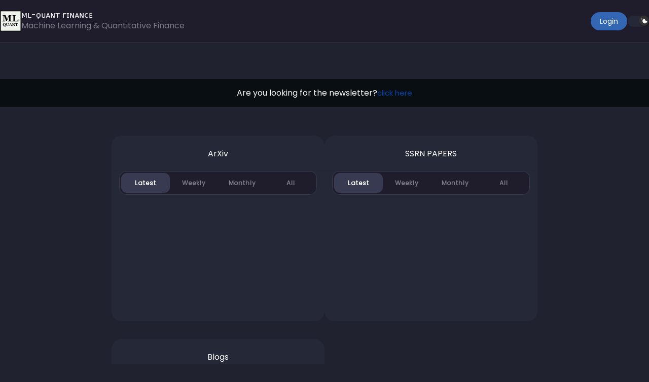

--- FILE ---
content_type: text/html; charset=utf-8
request_url: https://www.ml-quant.com/df7b9c23-227b-4c6c-83ee-a10014bfe610
body_size: 589
content:
<!doctype html><html lang="en"><head><meta charset="utf-8"/><link rel="icon" href="/favicon.ico"/><meta name="viewport" content="width=device-width,initial-scale=1"/><meta name="theme-color" content="#000000"/><meta name="description" content="ArXiv, SSRN, Blogs, Videos, Podcasts, News, LinkedIn, GitHub, and Reddit"/><link rel="apple-touch-icon" sizes="180x180" href="/apple-touch-icon.png"/><link rel="icon" type="image/png" sizes="32x32" href="/favicon-32x32.png"/><link rel="icon" type="image/png" sizes="16x16" href="/favicon-16x16.png"/><link rel="manifest" href="/site.webmanifest"/><title>ml-quant</title><script defer="defer" src="/static/js/main.c57d77a3.js"></script><link href="/static/css/main.7c24ffb9.css" rel="stylesheet"></head><body><div id="root"></div></body></html>

--- FILE ---
content_type: text/css; charset=utf-8
request_url: https://www.ml-quant.com/static/css/main.7c24ffb9.css
body_size: 1737
content:
#white{color:#fff!important}.social-icons{-webkit-filter:brightness(0) saturate(100%) invert(55%) sepia(0) saturate(1419%) hue-rotate(188deg) brightness(89%) contrast(93%);filter:brightness(0) saturate(100%) invert(55%) sepia(0) saturate(1419%) hue-rotate(188deg) brightness(89%) contrast(93%)}*{box-sizing:border-box;margin:0;padding:0}html{scroll-behavior:smooth}body{margin:0}.css-1c0guyx-MuiButtonBase-root-MuiTab-root{min-height:auto!important}.masonryColumn{width:auto!important}.dropdown{padding:0!important}.css-6hp17o-MuiList-root-MuiMenu-list{border-radius:16px!important;padding:0!important}.css-11s9wk7-MuiPaper-root-MuiMenu-paper-MuiPopover-paper{background-color:initial!important}@media only screen and (max-width:1200px){.masonryLayout{gap:24px!important}.nav_login_btn{padding:10px 25px!important}}@media only screen and (max-width:900px){.masonryLayout{gap:24px!important}.nav_login_btn{height:-webkit-fit-content;height:-moz-fit-content;height:fit-content;padding:13px 30px!important}}.login_btn{height:52px;width:350px}.profile_btn{height:50px;width:230px}.subscribe_btn{height:52px;width:350px}@media (max-width:899px){.subscribe_btn{height:52px;width:260px}.login_btn{height:42px;width:220px}.profile_btn{height:50px;width:260px}}::-webkit-calendar-picker-indicator{background-color:hsla(0,0%,100%,.5);border:1px solid red;color:red;color:transparent;display:none;-webkit-filter:invert(1) brightness(50%) sepia(100%) saturate(10000%) hue-rotate(180deg);filter:invert(1) brightness(50%) sepia(100%) saturate(10000%) hue-rotate(180deg);left:82%;position:absolute;z-index:999999}::-webkit-scrollbar{display:none}.example{-ms-overflow-style:none}.MuiBox-root::-webkit-scrollbar{display:none!important}.MuiBox-root{-ms-overflow-style:none!important;scrollbar-width:none!important}.blur{backdrop-filter:blur(9px);-webkit-backdrop-filter:blur(9px);background:rgba(25,1,1,.286);border-radius:8px;box-shadow:0 4px 30px rgba(25,1,1,.1)}@font-face{font-display:swap;font-family:Poppins;font-style:normal;font-weight:400;src:url(/static/media/poppins-devanagari-400-normal.64d5f06ee726edd58ca3.woff2) format("woff2"),url(/static/media/poppins-all-400-normal.6fbfdac99c274b77fe96.woff) format("woff");unicode-range:u+0900-097f,u+1cd0-1cf6,u+1cf8-1cf9,u+200c-200d,u+20a8,u+20b9,u+25cc,u+a830-a839,u+a8e0-a8fb}@font-face{font-display:swap;font-family:Poppins;font-style:normal;font-weight:400;src:url(/static/media/poppins-latin-ext-400-normal.4f38b4331448d2313adc.woff2) format("woff2"),url(/static/media/poppins-all-400-normal.6fbfdac99c274b77fe96.woff) format("woff");unicode-range:u+0100-024f,u+0259,u+1e??,u+2020,u+20a0-20ab,u+20ad-20cf,u+2113,u+2c60-2c7f,u+a720-a7ff}@font-face{font-display:swap;font-family:Poppins;font-style:normal;font-weight:400;src:url(/static/media/poppins-latin-400-normal.405055dd680fa1dcdfa2.woff2) format("woff2"),url(/static/media/poppins-all-400-normal.6fbfdac99c274b77fe96.woff) format("woff");unicode-range:u+00??,u+0131,u+0152-0153,u+02bb-02bc,u+02c6,u+02da,u+02dc,u+2000-206f,u+2074,u+20ac,u+2122,u+2191,u+2193,u+2212,u+2215,u+feff,u+fffd}:root{--rt-color-white:#fff;--rt-color-dark:#222;--rt-color-success:#8dc572;--rt-color-error:#be6464;--rt-color-warning:#f0ad4e;--rt-color-info:#337ab7;--rt-opacity:0.9}.core-styles-module_tooltip__3vRRp{left:0;opacity:0;pointer-events:none;position:absolute;top:0;transition:opacity .3s ease-out;visibility:hidden;will-change:opacity,visibility}.core-styles-module_fixed__pcSol{position:fixed}.core-styles-module_arrow__cvMwQ{background:inherit;position:absolute}.core-styles-module_noArrow__xock6{display:none}.core-styles-module_clickable__ZuTTB{pointer-events:auto}.core-styles-module_show__Nt9eE{opacity:.9;opacity:var(--rt-opacity);visibility:visible}.styles-module_tooltip__mnnfp{border-radius:3px;font-size:90%;padding:8px 16px;width:-webkit-max-content;width:max-content}.styles-module_arrow__K0L3T{height:8px;-webkit-transform:rotate(45deg);transform:rotate(45deg);width:8px}.styles-module_dark__xNqje{background:#222;background:var(--rt-color-dark);color:#fff;color:var(--rt-color-white)}.styles-module_light__Z6W-X{background-color:#fff;background-color:var(--rt-color-white);color:#222;color:var(--rt-color-dark)}.styles-module_success__A2AKt{background-color:#8dc572;background-color:var(--rt-color-success);color:#fff;color:var(--rt-color-white)}.styles-module_warning__SCK0X{background-color:#f0ad4e;background-color:var(--rt-color-warning);color:#fff;color:var(--rt-color-white)}.styles-module_error__JvumD{background-color:#be6464;background-color:var(--rt-color-error);color:#fff;color:var(--rt-color-white)}.styles-module_info__BWdHW{background-color:#337ab7;background-color:var(--rt-color-info);color:#fff;color:var(--rt-color-white)}.tabclass{min-height:-webkit-fit-content!important;min-height:-moz-fit-content!important;min-height:fit-content!important;padding-bottom:10!important;padding-top:10!important}@media only screen and (max-width:710px){.tabclass{border:1.49618px solid #373a50!important;border-radius:14.6027px!important;font-size:10.9521px!important;min-height:0!important;min-width:0!important;padding:8px 11.97px!important}}@media only screen and (max-width:600px){.tabclass{border:1.49618px solid #373a50!important;border-radius:14.6027px!important;font-size:10.9521px!important;min-height:0!important;min-width:0!important;padding:8px 11.97px!important}}.App{height:100vh}.btn-viewmorer{background:#1e1f2e!important;border:1.02083px solid #373a50!important;border-radius:16.3333px!important;font-size:12.25px!important;font-style:normal!important;font-weight:700!important;margin-bottom:75px;margin-top:42px;max-width:170px!important;width:100%!important}@media only screen and (max-width:600px){.btn-viewmorer{font-size:11.21px!important}}@media only screen and (max-width:1200px) and (min-width:600px){.box-x{align-items:center!important}}@media screen and (min-width:1200px) and (max-width:1500px){.Tab-box{box-sizing:border-box!important;width:85%!important}}@media (max-width:799px){.imageText{font-size:28px!important}.imageSmText{font-size:12px!important}}@media(min-width:801px) and (max-width:1379px){.image-container{width:90%!important}}@media(max-width:799px){.image-container{width:80%!important}.textdetail-contain-box2{max-width:100%!important}.textdetail-container{align-items:flex-start;flex-direction:column!important;justify-content:center}.textdetail-container-box{width:90%!important}.textdetail-contain-box2{margin-top:40px!important;width:100%!important}}
/*# sourceMappingURL=main.7c24ffb9.css.map*/

--- FILE ---
content_type: image/svg+xml
request_url: https://www.ml-quant.com/static/media/logo.6d737cf2d9a7c6f5b0c4fd629988d7cc.svg
body_size: 2267
content:
<svg version="1.1" viewBox="0.0 0.0 737.2283464566929 735.2834645669292" fill="none" stroke="none" stroke-linecap="square" stroke-miterlimit="10" xmlns:xlink="http://www.w3.org/1999/xlink" xmlns="http://www.w3.org/2000/svg"><clipPath id="p.0"><path d="m0 0l737.22833 0l0 735.28345l-737.22833 0l0 -735.28345z" clip-rule="nonzero"/></clipPath><g clip-path="url(#p.0)"><path fill="#000000" fill-opacity="0.0" d="m0 0l737.22833 0l0 735.28345l-737.22833 0z" fill-rule="evenodd"/><path fill="#eef3ec" d="m12.818897 11.855643l710.92914 0l0 710.89764l-710.92914 0z" fill-rule="evenodd"/><path stroke="#000000" stroke-width="24.0" stroke-linejoin="round" stroke-linecap="butt" d="m12.818897 11.855643l710.92914 0l0 710.89764l-710.92914 0z" fill-rule="evenodd"/><path fill="#000000" fill-opacity="0.0" d="m72.879265 65.091866l416.97638 0l0 407.2441l-416.97638 0z" fill-rule="evenodd"/><path fill="#000000" d="m397.34802 381.29184l-120.15625 0l0 -12.1875q5.3125 -0.46875 13.046875 -1.5625q7.734375 -1.09375 10.546875 -2.34375q5.78125 -2.34375 8.28125 -6.40625q2.5 -4.0625 2.5 -10.3125l0 -165.625l-76.25 194.84375l-19.6875 0q-1.40625 -5.15625 -6.953125 -20.46875q-5.546875 -15.3125 -8.984375 -24.53125l-56.09375 -152.34375l0 134.84375q0 19.375 2.578125 29.453125q2.578125 10.078125 8.359375 14.765625q3.90625 3.28125 13.984375 6.25q10.078125 2.96875 14.140625 3.4375l0 12.1875l-95.31251 0l0 -12.1875q3.90625 -0.46875 12.734375 -2.109375q8.828125 -1.640625 14.453125 -5.703125q6.25 -4.375 8.4375 -14.765625q2.1875 -10.390625 2.1875 -29.609375l0 -109.84375q0 -10.0 -2.5 -16.640625q-2.5 -6.640625 -7.5 -10.546875q-6.25 -4.84375 -12.8125 -6.25q-6.5625 -1.40625 -13.28125 -1.875l0 -12.1875l102.03126 0l54.6875 146.40625l46.09375 -118.90625q2.34375 -6.5625 4.53125 -15.625q2.1875 -9.0625 2.34375 -11.875l98.28125 0l0 12.1875q-5.0 0.3125 -10.46875 1.25q-5.46875 0.9375 -10.46875 2.5q-6.09375 2.03125 -8.046875 6.40625q-1.953125 4.375 -1.953125 9.6875l0 157.03125q0 5.625 1.953125 9.453125q1.953125 3.828125 8.046875 6.640625q3.125 1.40625 10.234375 2.65625q7.109375 1.25 11.015625 1.71875l0 12.1875z" fill-rule="nonzero"/><path fill="#000000" fill-opacity="0.0" d="m86.37008 401.19684l764.69293 0l0 180.97638l-764.69293 0z" fill-rule="evenodd"/><path fill="#000000" d="m185.21382 456.1031q6.828125 6.25 10.828125 15.109375q4.015625 8.84375 4.015625 20.171875q0 16.078125 -8.046875 28.265625q-8.03125 12.171875 -22.75 17.5q0.1875 7.75 4.671875 13.40625q4.5 5.671875 10.625 5.671875q3.78125 0 6.609375 -0.453125q2.828125 -0.453125 5.109375 -1.046875l0 5.734375q-3.703125 1.5625 -11.0 3.15625q-7.296875 1.59375 -15.296875 1.59375q-10.9375 0 -18.0 -6.546875q-7.0625 -6.53125 -7.90625 -18.25q-9.25 -0.921875 -17.203117 -4.5625q-7.9375 -3.640625 -13.984375 -9.828125q-5.921875 -6.125 -9.40625 -14.515625q-3.484375 -8.40625 -3.484375 -18.5q0 -11.328125 3.875 -20.53125q3.875 -9.21875 10.640625 -15.78125q6.703125 -6.453125 15.906242 -9.9375q9.21875 -3.484375 19.640625 -3.484375q10.34375 0 19.421875 3.390625q9.09375 3.390625 15.734375 9.4375zm-16.734375 66.078125q2.921875 -5.921875 4.21875 -13.40625q1.3125 -7.484375 1.3125 -16.9375q0 -8.0 -1.140625 -15.578125q-1.140625 -7.59375 -3.875 -13.515625q-2.796875 -5.921875 -7.421875 -9.5q-4.609375 -3.578125 -11.515625 -3.578125q-11.78125 0 -17.90625 11.171875q-6.1249924 11.15625 -6.1249924 31.53125q0 8.65625 1.328125 16.34375q1.3437424 7.671875 4.2187424 13.40625q2.921875 5.796875 7.40625 9.015625q4.5 3.21875 11.078125 3.21875q6.4375 0 11.0625 -3.25q4.625 -3.25 7.359375 -8.921875zm147.07127 -71.28125q-1.890625 0.1875 -5.4375 0.875q-3.546875 0.6875 -5.96875 2.375q-2.46875 1.625 -3.484375 5.859375q-1.0 4.234375 -1.0 12.6875l0 34.375q0 15.171875 -10.296875 24.421875q-10.28125 9.234375 -27.203125 9.234375q-19.718765 0 -30.531265 -8.90625q-10.8125 -8.921875 -10.8125 -24.875l0 -47.265625q0 -2.28125 -0.875 -3.90625q-0.875 -1.625 -3.359375 -2.921875q-1.6875 -0.84375 -4.171875 -1.359375q-2.46875 -0.53125 -4.03125 -0.734375l0 -4.9375l48.437515 0l0 4.9375q-2.0781403 0.140625 -4.2343903 0.5q-2.140625 0.359375 -4.359375 1.0625q-2.46875 0.78125 -3.3125 2.609375q-0.84375 1.828125 -0.84375 4.109375l0 46.609375q0 13.734375 6.046875 19.984375q6.0625153 6.25 17.57814 6.25q11.328125 0 17.765625 -6.890625q6.453125 -6.90625 6.453125 -20.328125l0 -31.3125q0 -8.328125 -1.140625 -12.453125q-1.140625 -4.140625 -3.484375 -5.96875q-1.6875 -1.4375 -5.890625 -2.609375q-4.203125 -1.171875 -5.890625 -1.421875l0 -5.078125l40.046875 0l0 5.078125zm105.00348 87.296875l-50.328125 0l0 -5.078125q3.515625 -0.265625 8.265625 -1.265625q4.75 -1.015625 4.75 -2.515625q0 -0.515625 -0.09375 -1.15625q-0.09375 -0.65625 -0.546875 -1.765625l-7.875 -19.140625l-31.90625 0q-1.109375 2.671875 -2.453125 6.25q-1.328125 3.578125 -2.296875 6.375q-1.234375 3.65625 -1.46875 5.28125q-0.21875 1.625 -0.21875 2.28125q0 2.078125 3.15625 3.546875q3.15625 1.453125 10.515625 2.109375l0 5.078125l-37.890625 0l0 -5.078125q2.140625 -0.125 4.84375 -0.671875q2.703125 -0.5625 4.265625 -1.546875q2.671875 -1.5625 4.515625 -3.828125q1.859375 -2.28125 3.09375 -5.40625q7.5625 -18.296875 15.140625 -36.65625q7.59375 -18.359375 16.765625 -40.5l13.015625 0q12.765625 31.390625 19.984375 49.625q7.234375 18.21875 12.3125 30.203125q0.84375 1.953125 2.140625 3.546875q1.3125 1.59375 3.71875 3.015625q1.828125 1.046875 4.234375 1.578125q2.40625 0.515625 4.359375 0.640625l0 5.078125zm-48.5 -37.375l-13.40625 -33.453125l-13.21875 33.453125l26.625 0zm155.46216 -49.921875q-1.828125 0.1875 -5.21875 0.71875q-3.375 0.515625 -6.109375 2.53125q-2.40625 1.765625 -3.421875 6.03125q-0.9999695 4.25 -0.9999695 12.515625l0 66.015625l-11.59375 0l-57.546875 -71.40625l0 43.359375q0 8.0625 1.0625 12.265625q1.078125 4.203125 3.484375 6.15625q1.765625 1.421875 5.609375 2.53125q3.84375 1.109375 6.109375 1.5l0 5.078125l-39.703125 0l0 -5.078125q2.53125 -0.1875 5.8125 -0.9375q3.296875 -0.75 5.515625 -2.3125q2.53125 -1.890625 3.46875 -5.703125q0.953125 -3.8125 0.953125 -12.796875l0 -43.734375q0 -3.265625 -1.015625 -6.15625q-1.0 -2.90625 -3.15625 -4.984375q-2.265625 -2.21875 -5.234375 -3.484375q-2.96875 -1.265625 -6.734375 -1.984375l0 -5.203125l34.765625 0l50.515625 62.5l0 -34.96875q0 -8.328125 -1.109375 -12.390625q-1.109375 -4.078125 -3.515625 -6.03125q-1.890625 -1.5 -5.609375 -2.5625q-3.703125 -1.078125 -5.984375 -1.46875l0 -5.078125l39.65622 0l0 5.078125zm91.65973 21.34375l-5.015625 0q-2.015625 -5.921875 -6.484375 -12.6875q-4.453125 -6.765625 -8.21875 -7.296875q-2.09375 -0.25 -5.15625 -0.4375q-3.046875 -0.203125 -5.265625 -0.203125l-3.0625 0l0 72.453125q0 2.34375 0.84375 4.140625q0.859375 1.78125 3.328125 2.828125q1.5 0.578125 4.65625 1.203125q3.15625 0.609375 5.359375 0.875l0 5.078125l-51.484375 0l0 -5.078125q1.890625 -0.1875 5.296875 -0.546875q3.421875 -0.359375 4.65625 -0.890625q2.546875 -1.03125 3.390625 -2.78125q0.84375 -1.765625 0.84375 -4.171875l0 -73.109375l-3.0625 0q-2.203125 0 -5.265625 0.203125q-3.0625 0.1875 -5.140625 0.4375q-3.78125 0.53125 -8.25 7.296875q-4.453125 6.765625 -6.46875 12.6875l-5.015625 0l0 -26.421875l89.515625 0l0 26.421875z" fill-rule="nonzero"/><path fill="#000000" fill-opacity="0.0" d="m411.0442 65.95622l354.14172 0l0 407.24408l-354.14172 0z" fill-rule="evenodd"/><path fill="#000000" d="m639.4192 311.06244l-4.375 71.09375l-204.21875 0l0 -12.1875q5.46875 -0.46875 12.8125 -1.484375q7.34375 -1.015625 9.6875 -1.953125q5.625 -2.1875 7.8125 -6.09375q2.1875 -3.90625 2.1875 -10.0l0 -156.40623q0 -5.625 -1.71875 -9.296875q-1.71875 -3.671875 -8.28125 -6.640625q-4.84375 -2.1875 -11.640625 -3.515625q-6.796875 -1.328125 -10.859375 -1.953125l0 -12.1875l121.71875 0l0 12.1875q-5.0 0.46875 -11.796875 1.328125q-6.796875 0.859375 -11.796875 2.421875q-6.09375 2.03125 -8.125 6.328125q-2.03125 4.296875 -2.03125 9.765625l0 145.78123q0 10.3125 1.40625 16.25q1.40625 5.9375 5.46875 8.75q4.0625 2.96875 11.328125 3.828125q7.265625 0.859375 20.078125 0.859375q12.5 0 24.296875 -1.484375q11.796875 -1.484375 16.953125 -6.484375q7.96875 -7.96875 16.328125 -22.421875q8.359375 -14.453125 13.359375 -26.484375l11.40625 0z" fill-rule="nonzero"/></g></svg>

--- FILE ---
content_type: image/svg+xml
request_url: https://www.ml-quant.com/static/media/logo.6d737cf2d9a7c6f5b0c4fd629988d7cc.svg
body_size: 2356
content:
<svg version="1.1" viewBox="0.0 0.0 737.2283464566929 735.2834645669292" fill="none" stroke="none" stroke-linecap="square" stroke-miterlimit="10" xmlns:xlink="http://www.w3.org/1999/xlink" xmlns="http://www.w3.org/2000/svg"><clipPath id="p.0"><path d="m0 0l737.22833 0l0 735.28345l-737.22833 0l0 -735.28345z" clip-rule="nonzero"/></clipPath><g clip-path="url(#p.0)"><path fill="#000000" fill-opacity="0.0" d="m0 0l737.22833 0l0 735.28345l-737.22833 0z" fill-rule="evenodd"/><path fill="#eef3ec" d="m12.818897 11.855643l710.92914 0l0 710.89764l-710.92914 0z" fill-rule="evenodd"/><path stroke="#000000" stroke-width="24.0" stroke-linejoin="round" stroke-linecap="butt" d="m12.818897 11.855643l710.92914 0l0 710.89764l-710.92914 0z" fill-rule="evenodd"/><path fill="#000000" fill-opacity="0.0" d="m72.879265 65.091866l416.97638 0l0 407.2441l-416.97638 0z" fill-rule="evenodd"/><path fill="#000000" d="m397.34802 381.29184l-120.15625 0l0 -12.1875q5.3125 -0.46875 13.046875 -1.5625q7.734375 -1.09375 10.546875 -2.34375q5.78125 -2.34375 8.28125 -6.40625q2.5 -4.0625 2.5 -10.3125l0 -165.625l-76.25 194.84375l-19.6875 0q-1.40625 -5.15625 -6.953125 -20.46875q-5.546875 -15.3125 -8.984375 -24.53125l-56.09375 -152.34375l0 134.84375q0 19.375 2.578125 29.453125q2.578125 10.078125 8.359375 14.765625q3.90625 3.28125 13.984375 6.25q10.078125 2.96875 14.140625 3.4375l0 12.1875l-95.31251 0l0 -12.1875q3.90625 -0.46875 12.734375 -2.109375q8.828125 -1.640625 14.453125 -5.703125q6.25 -4.375 8.4375 -14.765625q2.1875 -10.390625 2.1875 -29.609375l0 -109.84375q0 -10.0 -2.5 -16.640625q-2.5 -6.640625 -7.5 -10.546875q-6.25 -4.84375 -12.8125 -6.25q-6.5625 -1.40625 -13.28125 -1.875l0 -12.1875l102.03126 0l54.6875 146.40625l46.09375 -118.90625q2.34375 -6.5625 4.53125 -15.625q2.1875 -9.0625 2.34375 -11.875l98.28125 0l0 12.1875q-5.0 0.3125 -10.46875 1.25q-5.46875 0.9375 -10.46875 2.5q-6.09375 2.03125 -8.046875 6.40625q-1.953125 4.375 -1.953125 9.6875l0 157.03125q0 5.625 1.953125 9.453125q1.953125 3.828125 8.046875 6.640625q3.125 1.40625 10.234375 2.65625q7.109375 1.25 11.015625 1.71875l0 12.1875z" fill-rule="nonzero"/><path fill="#000000" fill-opacity="0.0" d="m86.37008 401.19684l764.69293 0l0 180.97638l-764.69293 0z" fill-rule="evenodd"/><path fill="#000000" d="m185.21382 456.1031q6.828125 6.25 10.828125 15.109375q4.015625 8.84375 4.015625 20.171875q0 16.078125 -8.046875 28.265625q-8.03125 12.171875 -22.75 17.5q0.1875 7.75 4.671875 13.40625q4.5 5.671875 10.625 5.671875q3.78125 0 6.609375 -0.453125q2.828125 -0.453125 5.109375 -1.046875l0 5.734375q-3.703125 1.5625 -11.0 3.15625q-7.296875 1.59375 -15.296875 1.59375q-10.9375 0 -18.0 -6.546875q-7.0625 -6.53125 -7.90625 -18.25q-9.25 -0.921875 -17.203117 -4.5625q-7.9375 -3.640625 -13.984375 -9.828125q-5.921875 -6.125 -9.40625 -14.515625q-3.484375 -8.40625 -3.484375 -18.5q0 -11.328125 3.875 -20.53125q3.875 -9.21875 10.640625 -15.78125q6.703125 -6.453125 15.906242 -9.9375q9.21875 -3.484375 19.640625 -3.484375q10.34375 0 19.421875 3.390625q9.09375 3.390625 15.734375 9.4375zm-16.734375 66.078125q2.921875 -5.921875 4.21875 -13.40625q1.3125 -7.484375 1.3125 -16.9375q0 -8.0 -1.140625 -15.578125q-1.140625 -7.59375 -3.875 -13.515625q-2.796875 -5.921875 -7.421875 -9.5q-4.609375 -3.578125 -11.515625 -3.578125q-11.78125 0 -17.90625 11.171875q-6.1249924 11.15625 -6.1249924 31.53125q0 8.65625 1.328125 16.34375q1.3437424 7.671875 4.2187424 13.40625q2.921875 5.796875 7.40625 9.015625q4.5 3.21875 11.078125 3.21875q6.4375 0 11.0625 -3.25q4.625 -3.25 7.359375 -8.921875zm147.07127 -71.28125q-1.890625 0.1875 -5.4375 0.875q-3.546875 0.6875 -5.96875 2.375q-2.46875 1.625 -3.484375 5.859375q-1.0 4.234375 -1.0 12.6875l0 34.375q0 15.171875 -10.296875 24.421875q-10.28125 9.234375 -27.203125 9.234375q-19.718765 0 -30.531265 -8.90625q-10.8125 -8.921875 -10.8125 -24.875l0 -47.265625q0 -2.28125 -0.875 -3.90625q-0.875 -1.625 -3.359375 -2.921875q-1.6875 -0.84375 -4.171875 -1.359375q-2.46875 -0.53125 -4.03125 -0.734375l0 -4.9375l48.437515 0l0 4.9375q-2.0781403 0.140625 -4.2343903 0.5q-2.140625 0.359375 -4.359375 1.0625q-2.46875 0.78125 -3.3125 2.609375q-0.84375 1.828125 -0.84375 4.109375l0 46.609375q0 13.734375 6.046875 19.984375q6.0625153 6.25 17.57814 6.25q11.328125 0 17.765625 -6.890625q6.453125 -6.90625 6.453125 -20.328125l0 -31.3125q0 -8.328125 -1.140625 -12.453125q-1.140625 -4.140625 -3.484375 -5.96875q-1.6875 -1.4375 -5.890625 -2.609375q-4.203125 -1.171875 -5.890625 -1.421875l0 -5.078125l40.046875 0l0 5.078125zm105.00348 87.296875l-50.328125 0l0 -5.078125q3.515625 -0.265625 8.265625 -1.265625q4.75 -1.015625 4.75 -2.515625q0 -0.515625 -0.09375 -1.15625q-0.09375 -0.65625 -0.546875 -1.765625l-7.875 -19.140625l-31.90625 0q-1.109375 2.671875 -2.453125 6.25q-1.328125 3.578125 -2.296875 6.375q-1.234375 3.65625 -1.46875 5.28125q-0.21875 1.625 -0.21875 2.28125q0 2.078125 3.15625 3.546875q3.15625 1.453125 10.515625 2.109375l0 5.078125l-37.890625 0l0 -5.078125q2.140625 -0.125 4.84375 -0.671875q2.703125 -0.5625 4.265625 -1.546875q2.671875 -1.5625 4.515625 -3.828125q1.859375 -2.28125 3.09375 -5.40625q7.5625 -18.296875 15.140625 -36.65625q7.59375 -18.359375 16.765625 -40.5l13.015625 0q12.765625 31.390625 19.984375 49.625q7.234375 18.21875 12.3125 30.203125q0.84375 1.953125 2.140625 3.546875q1.3125 1.59375 3.71875 3.015625q1.828125 1.046875 4.234375 1.578125q2.40625 0.515625 4.359375 0.640625l0 5.078125zm-48.5 -37.375l-13.40625 -33.453125l-13.21875 33.453125l26.625 0zm155.46216 -49.921875q-1.828125 0.1875 -5.21875 0.71875q-3.375 0.515625 -6.109375 2.53125q-2.40625 1.765625 -3.421875 6.03125q-0.9999695 4.25 -0.9999695 12.515625l0 66.015625l-11.59375 0l-57.546875 -71.40625l0 43.359375q0 8.0625 1.0625 12.265625q1.078125 4.203125 3.484375 6.15625q1.765625 1.421875 5.609375 2.53125q3.84375 1.109375 6.109375 1.5l0 5.078125l-39.703125 0l0 -5.078125q2.53125 -0.1875 5.8125 -0.9375q3.296875 -0.75 5.515625 -2.3125q2.53125 -1.890625 3.46875 -5.703125q0.953125 -3.8125 0.953125 -12.796875l0 -43.734375q0 -3.265625 -1.015625 -6.15625q-1.0 -2.90625 -3.15625 -4.984375q-2.265625 -2.21875 -5.234375 -3.484375q-2.96875 -1.265625 -6.734375 -1.984375l0 -5.203125l34.765625 0l50.515625 62.5l0 -34.96875q0 -8.328125 -1.109375 -12.390625q-1.109375 -4.078125 -3.515625 -6.03125q-1.890625 -1.5 -5.609375 -2.5625q-3.703125 -1.078125 -5.984375 -1.46875l0 -5.078125l39.65622 0l0 5.078125zm91.65973 21.34375l-5.015625 0q-2.015625 -5.921875 -6.484375 -12.6875q-4.453125 -6.765625 -8.21875 -7.296875q-2.09375 -0.25 -5.15625 -0.4375q-3.046875 -0.203125 -5.265625 -0.203125l-3.0625 0l0 72.453125q0 2.34375 0.84375 4.140625q0.859375 1.78125 3.328125 2.828125q1.5 0.578125 4.65625 1.203125q3.15625 0.609375 5.359375 0.875l0 5.078125l-51.484375 0l0 -5.078125q1.890625 -0.1875 5.296875 -0.546875q3.421875 -0.359375 4.65625 -0.890625q2.546875 -1.03125 3.390625 -2.78125q0.84375 -1.765625 0.84375 -4.171875l0 -73.109375l-3.0625 0q-2.203125 0 -5.265625 0.203125q-3.0625 0.1875 -5.140625 0.4375q-3.78125 0.53125 -8.25 7.296875q-4.453125 6.765625 -6.46875 12.6875l-5.015625 0l0 -26.421875l89.515625 0l0 26.421875z" fill-rule="nonzero"/><path fill="#000000" fill-opacity="0.0" d="m411.0442 65.95622l354.14172 0l0 407.24408l-354.14172 0z" fill-rule="evenodd"/><path fill="#000000" d="m639.4192 311.06244l-4.375 71.09375l-204.21875 0l0 -12.1875q5.46875 -0.46875 12.8125 -1.484375q7.34375 -1.015625 9.6875 -1.953125q5.625 -2.1875 7.8125 -6.09375q2.1875 -3.90625 2.1875 -10.0l0 -156.40623q0 -5.625 -1.71875 -9.296875q-1.71875 -3.671875 -8.28125 -6.640625q-4.84375 -2.1875 -11.640625 -3.515625q-6.796875 -1.328125 -10.859375 -1.953125l0 -12.1875l121.71875 0l0 12.1875q-5.0 0.46875 -11.796875 1.328125q-6.796875 0.859375 -11.796875 2.421875q-6.09375 2.03125 -8.125 6.328125q-2.03125 4.296875 -2.03125 9.765625l0 145.78123q0 10.3125 1.40625 16.25q1.40625 5.9375 5.46875 8.75q4.0625 2.96875 11.328125 3.828125q7.265625 0.859375 20.078125 0.859375q12.5 0 24.296875 -1.484375q11.796875 -1.484375 16.953125 -6.484375q7.96875 -7.96875 16.328125 -22.421875q8.359375 -14.453125 13.359375 -26.484375l11.40625 0z" fill-rule="nonzero"/></g></svg>

--- FILE ---
content_type: image/svg+xml
request_url: https://www.ml-quant.com/static/media/Google.ab5ef9aa57a718a56f063aeb05af4cc8.svg
body_size: 359
content:
<svg width="25" height="25" viewBox="0 0 25 25" fill="none" xmlns="http://www.w3.org/2000/svg">
<g clip-path="url(#clip0_423_3856)">
<path d="M6.19879 14.7649L5.36348 17.8835L2.31004 17.9482C1.39738 16.2556 0.879883 14.3192 0.879883 12.2613C0.879883 10.2715 1.36363 8.3951 2.22145 6.74275H2.22191L4.9402 7.24103L6.13129 9.94291C5.88192 10.6695 5.74645 11.4495 5.74645 12.2613C5.74645 13.1421 5.90629 13.9863 6.19879 14.7649Z" fill="#FBBB00"/>
<path d="M24.6704 10.0198C24.8082 10.7454 24.8799 11.4954 24.8799 12.2614C24.8799 13.1206 24.7894 13.9587 24.6174 14.7668C24.0333 17.5174 22.5071 19.9198 20.3925 21.6195L20.3916 21.619L16.9679 21.4442L16.4832 18.4189C17.8861 17.5962 18.9825 16.3081 19.5605 14.7668H13.1438V10.0198H24.6704Z" fill="#518EF8"/>
<path d="M20.3916 21.6185L20.3921 21.619C18.3357 23.2723 15.7233 24.2614 12.8799 24.2614C8.31006 24.2614 4.33693 21.7071 2.31006 17.9482L6.19881 14.765C7.21225 17.4696 9.82131 19.3948 12.8799 19.3948C14.1947 19.3948 15.4262 19.0395 16.4832 18.4189L20.3916 21.6185Z" fill="#28B446"/>
<path d="M20.5393 3.02417L16.6519 6.20651C15.5579 5.5226 14.2651 5.12792 12.8799 5.12792C9.75193 5.12792 7.09411 7.14167 6.13177 9.94292L2.22239 6.74276H2.22192C4.2188 2.89198 8.24208 0.261353 12.8799 0.261353C15.7913 0.261353 18.4613 1.29823 20.5393 3.02417Z" fill="#F14336"/>
</g>
<defs>
<clipPath id="clip0_423_3856">
<rect width="24" height="24" fill="white" transform="translate(0.879883 0.261353)"/>
</clipPath>
</defs>
</svg>
